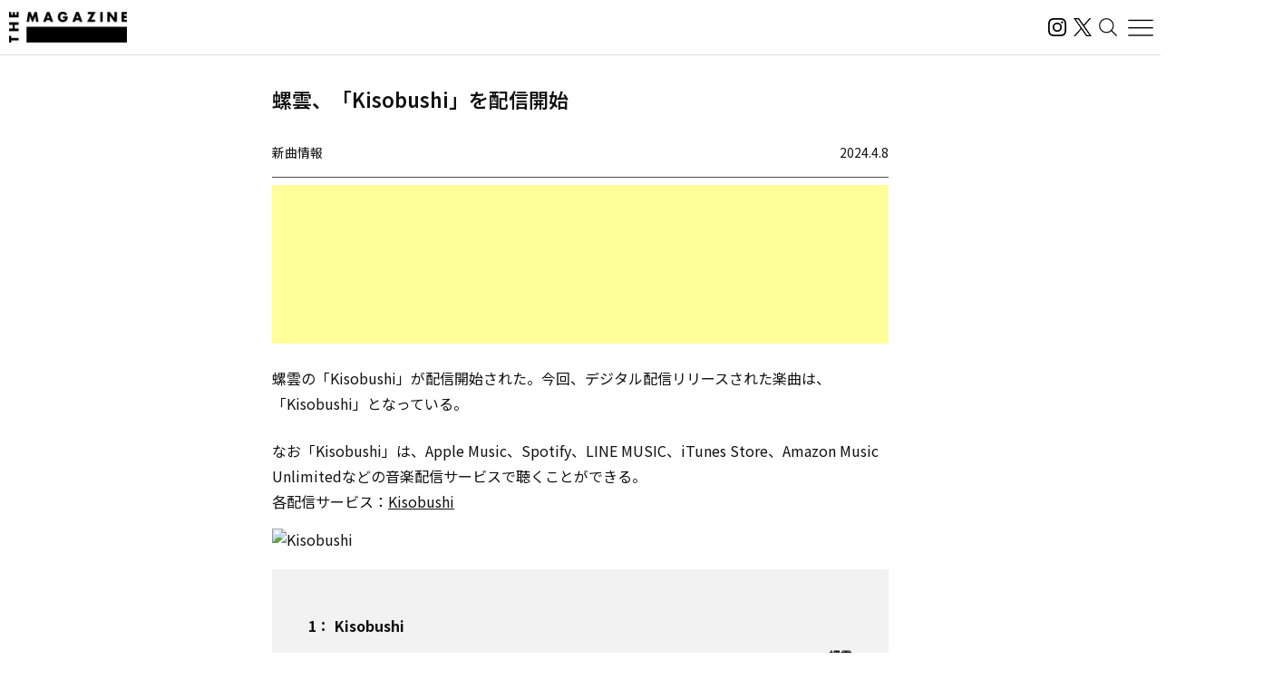

--- FILE ---
content_type: text/html; charset=utf-8
request_url: https://www.google.com/recaptcha/api2/aframe
body_size: 184
content:
<!DOCTYPE HTML><html><head><meta http-equiv="content-type" content="text/html; charset=UTF-8"></head><body><script nonce="RSSlpEB6tRXUjd1HqK8BYg">/** Anti-fraud and anti-abuse applications only. See google.com/recaptcha */ try{var clients={'sodar':'https://pagead2.googlesyndication.com/pagead/sodar?'};window.addEventListener("message",function(a){try{if(a.source===window.parent){var b=JSON.parse(a.data);var c=clients[b['id']];if(c){var d=document.createElement('img');d.src=c+b['params']+'&rc='+(localStorage.getItem("rc::a")?sessionStorage.getItem("rc::b"):"");window.document.body.appendChild(d);sessionStorage.setItem("rc::e",parseInt(sessionStorage.getItem("rc::e")||0)+1);localStorage.setItem("rc::h",'1768653819135');}}}catch(b){}});window.parent.postMessage("_grecaptcha_ready", "*");}catch(b){}</script></body></html>